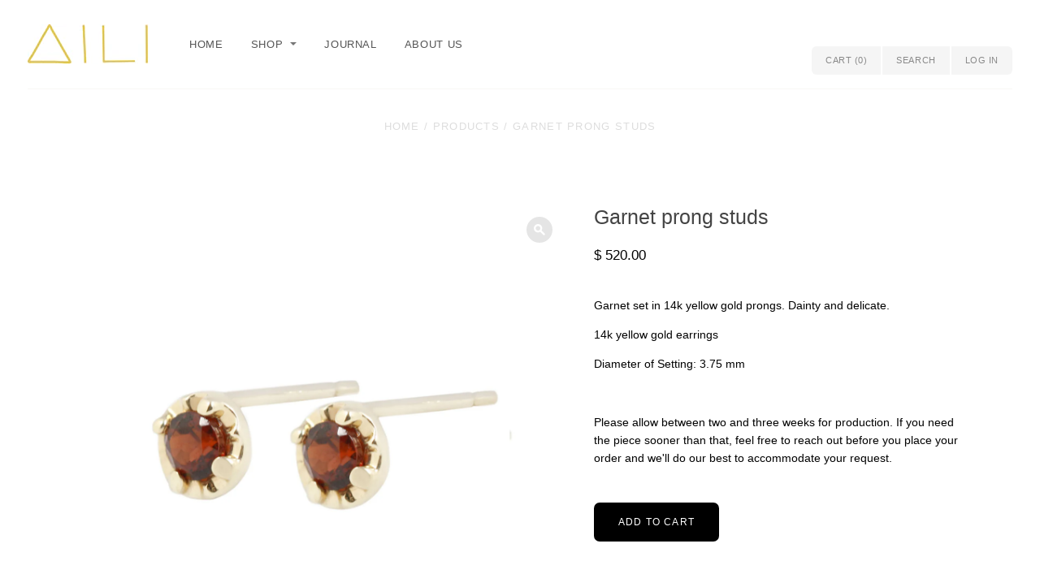

--- FILE ---
content_type: text/html; charset=utf-8
request_url: https://ailijewelry.com/products/garnet-prong-studs
body_size: 12192
content:
<!doctype html>
<!--[if lt IE 7]><html class="no-js lt-ie9 lt-ie8 lt-ie7 lt-ie10" lang="en"> <![endif]-->
<!--[if IE 7]><html class="no-js lt-ie9 lt-ie8 lt-ie10" lang="en"> <![endif]-->
<!--[if IE 8]><html class="no-js lt-ie9 lt-ie10" lang="en"> <![endif]-->
<!--[if IE 9 ]><html class="ie9 lt-ie10 no-js"> <![endif]-->
<!--[if (gt IE 9)|!(IE)]><!--> <html class="no-js"> <!--<![endif]-->
<head>


  <meta charset="utf-8">
  <meta http-equiv="X-UA-Compatible" content="IE=edge,chrome=1">

  
    <title>Garnet prong studs | Aili Jewelry</title>
  

  
    <meta name="description" content="Garnet set in 14k yellow gold prongs. Dainty and delicate.  14k yellow gold earrings Diameter of Setting: 3.75 mm   Please allow between two and three weeks for production. If you need the piece sooner than that, feel free to reach out before you place your order and we&#39;ll do our best to accommodate your request. " />
  

  <link rel="canonical" href="https://ailijewelry.com/products/garnet-prong-studs" />
  <meta name="viewport" content="width=device-width" />

  <script>window.performance && window.performance.mark && window.performance.mark('shopify.content_for_header.start');</script><meta id="shopify-digital-wallet" name="shopify-digital-wallet" content="/9415672/digital_wallets/dialog">
<meta name="shopify-checkout-api-token" content="7f679ba7c1965f429b5410648ad522c4">
<meta id="in-context-paypal-metadata" data-shop-id="9415672" data-venmo-supported="false" data-environment="production" data-locale="en_US" data-paypal-v4="true" data-currency="USD">
<link rel="alternate" type="application/json+oembed" href="https://ailijewelry.com/products/garnet-prong-studs.oembed">
<script async="async" src="/checkouts/internal/preloads.js?locale=en-US"></script>
<link rel="preconnect" href="https://shop.app" crossorigin="anonymous">
<script async="async" src="https://shop.app/checkouts/internal/preloads.js?locale=en-US&shop_id=9415672" crossorigin="anonymous"></script>
<script id="shopify-features" type="application/json">{"accessToken":"7f679ba7c1965f429b5410648ad522c4","betas":["rich-media-storefront-analytics"],"domain":"ailijewelry.com","predictiveSearch":true,"shopId":9415672,"locale":"en"}</script>
<script>var Shopify = Shopify || {};
Shopify.shop = "ailijewelry.myshopify.com";
Shopify.locale = "en";
Shopify.currency = {"active":"USD","rate":"1.0"};
Shopify.country = "US";
Shopify.theme = {"name":"Cypress","id":45607492,"schema_name":null,"schema_version":null,"theme_store_id":594,"role":"main"};
Shopify.theme.handle = "null";
Shopify.theme.style = {"id":null,"handle":null};
Shopify.cdnHost = "ailijewelry.com/cdn";
Shopify.routes = Shopify.routes || {};
Shopify.routes.root = "/";</script>
<script type="module">!function(o){(o.Shopify=o.Shopify||{}).modules=!0}(window);</script>
<script>!function(o){function n(){var o=[];function n(){o.push(Array.prototype.slice.apply(arguments))}return n.q=o,n}var t=o.Shopify=o.Shopify||{};t.loadFeatures=n(),t.autoloadFeatures=n()}(window);</script>
<script>
  window.ShopifyPay = window.ShopifyPay || {};
  window.ShopifyPay.apiHost = "shop.app\/pay";
  window.ShopifyPay.redirectState = null;
</script>
<script id="shop-js-analytics" type="application/json">{"pageType":"product"}</script>
<script defer="defer" async type="module" src="//ailijewelry.com/cdn/shopifycloud/shop-js/modules/v2/client.init-shop-cart-sync_BdyHc3Nr.en.esm.js"></script>
<script defer="defer" async type="module" src="//ailijewelry.com/cdn/shopifycloud/shop-js/modules/v2/chunk.common_Daul8nwZ.esm.js"></script>
<script type="module">
  await import("//ailijewelry.com/cdn/shopifycloud/shop-js/modules/v2/client.init-shop-cart-sync_BdyHc3Nr.en.esm.js");
await import("//ailijewelry.com/cdn/shopifycloud/shop-js/modules/v2/chunk.common_Daul8nwZ.esm.js");

  window.Shopify.SignInWithShop?.initShopCartSync?.({"fedCMEnabled":true,"windoidEnabled":true});

</script>
<script>
  window.Shopify = window.Shopify || {};
  if (!window.Shopify.featureAssets) window.Shopify.featureAssets = {};
  window.Shopify.featureAssets['shop-js'] = {"shop-cart-sync":["modules/v2/client.shop-cart-sync_QYOiDySF.en.esm.js","modules/v2/chunk.common_Daul8nwZ.esm.js"],"init-fed-cm":["modules/v2/client.init-fed-cm_DchLp9rc.en.esm.js","modules/v2/chunk.common_Daul8nwZ.esm.js"],"shop-button":["modules/v2/client.shop-button_OV7bAJc5.en.esm.js","modules/v2/chunk.common_Daul8nwZ.esm.js"],"init-windoid":["modules/v2/client.init-windoid_DwxFKQ8e.en.esm.js","modules/v2/chunk.common_Daul8nwZ.esm.js"],"shop-cash-offers":["modules/v2/client.shop-cash-offers_DWtL6Bq3.en.esm.js","modules/v2/chunk.common_Daul8nwZ.esm.js","modules/v2/chunk.modal_CQq8HTM6.esm.js"],"shop-toast-manager":["modules/v2/client.shop-toast-manager_CX9r1SjA.en.esm.js","modules/v2/chunk.common_Daul8nwZ.esm.js"],"init-shop-email-lookup-coordinator":["modules/v2/client.init-shop-email-lookup-coordinator_UhKnw74l.en.esm.js","modules/v2/chunk.common_Daul8nwZ.esm.js"],"pay-button":["modules/v2/client.pay-button_DzxNnLDY.en.esm.js","modules/v2/chunk.common_Daul8nwZ.esm.js"],"avatar":["modules/v2/client.avatar_BTnouDA3.en.esm.js"],"init-shop-cart-sync":["modules/v2/client.init-shop-cart-sync_BdyHc3Nr.en.esm.js","modules/v2/chunk.common_Daul8nwZ.esm.js"],"shop-login-button":["modules/v2/client.shop-login-button_D8B466_1.en.esm.js","modules/v2/chunk.common_Daul8nwZ.esm.js","modules/v2/chunk.modal_CQq8HTM6.esm.js"],"init-customer-accounts-sign-up":["modules/v2/client.init-customer-accounts-sign-up_C8fpPm4i.en.esm.js","modules/v2/client.shop-login-button_D8B466_1.en.esm.js","modules/v2/chunk.common_Daul8nwZ.esm.js","modules/v2/chunk.modal_CQq8HTM6.esm.js"],"init-shop-for-new-customer-accounts":["modules/v2/client.init-shop-for-new-customer-accounts_CVTO0Ztu.en.esm.js","modules/v2/client.shop-login-button_D8B466_1.en.esm.js","modules/v2/chunk.common_Daul8nwZ.esm.js","modules/v2/chunk.modal_CQq8HTM6.esm.js"],"init-customer-accounts":["modules/v2/client.init-customer-accounts_dRgKMfrE.en.esm.js","modules/v2/client.shop-login-button_D8B466_1.en.esm.js","modules/v2/chunk.common_Daul8nwZ.esm.js","modules/v2/chunk.modal_CQq8HTM6.esm.js"],"shop-follow-button":["modules/v2/client.shop-follow-button_CkZpjEct.en.esm.js","modules/v2/chunk.common_Daul8nwZ.esm.js","modules/v2/chunk.modal_CQq8HTM6.esm.js"],"lead-capture":["modules/v2/client.lead-capture_BntHBhfp.en.esm.js","modules/v2/chunk.common_Daul8nwZ.esm.js","modules/v2/chunk.modal_CQq8HTM6.esm.js"],"checkout-modal":["modules/v2/client.checkout-modal_CfxcYbTm.en.esm.js","modules/v2/chunk.common_Daul8nwZ.esm.js","modules/v2/chunk.modal_CQq8HTM6.esm.js"],"shop-login":["modules/v2/client.shop-login_Da4GZ2H6.en.esm.js","modules/v2/chunk.common_Daul8nwZ.esm.js","modules/v2/chunk.modal_CQq8HTM6.esm.js"],"payment-terms":["modules/v2/client.payment-terms_MV4M3zvL.en.esm.js","modules/v2/chunk.common_Daul8nwZ.esm.js","modules/v2/chunk.modal_CQq8HTM6.esm.js"]};
</script>
<script>(function() {
  var isLoaded = false;
  function asyncLoad() {
    if (isLoaded) return;
    isLoaded = true;
    var urls = ["https:\/\/popup.lifterapps.com\/js\/modal.js?shop=ailijewelry.myshopify.com","\/\/loader.wisepops.com\/default\/index\/get-loader?user_id=19340\u0026shop=ailijewelry.myshopify.com","https:\/\/chimpstatic.com\/mcjs-connected\/js\/users\/838b80581b636aebbe751ed8e\/9e11602f80f0e13d92b22c452.js?shop=ailijewelry.myshopify.com","https:\/\/cdn.hextom.com\/js\/quickannouncementbar.js?shop=ailijewelry.myshopify.com"];
    for (var i = 0; i < urls.length; i++) {
      var s = document.createElement('script');
      s.type = 'text/javascript';
      s.async = true;
      s.src = urls[i];
      var x = document.getElementsByTagName('script')[0];
      x.parentNode.insertBefore(s, x);
    }
  };
  if(window.attachEvent) {
    window.attachEvent('onload', asyncLoad);
  } else {
    window.addEventListener('load', asyncLoad, false);
  }
})();</script>
<script id="__st">var __st={"a":9415672,"offset":-18000,"reqid":"ef50590f-e3fb-4c2d-aa2d-8efeb1118b78-1769016721","pageurl":"ailijewelry.com\/products\/garnet-prong-studs","u":"6fb943cec17a","p":"product","rtyp":"product","rid":4358300368960};</script>
<script>window.ShopifyPaypalV4VisibilityTracking = true;</script>
<script id="captcha-bootstrap">!function(){'use strict';const t='contact',e='account',n='new_comment',o=[[t,t],['blogs',n],['comments',n],[t,'customer']],c=[[e,'customer_login'],[e,'guest_login'],[e,'recover_customer_password'],[e,'create_customer']],r=t=>t.map((([t,e])=>`form[action*='/${t}']:not([data-nocaptcha='true']) input[name='form_type'][value='${e}']`)).join(','),a=t=>()=>t?[...document.querySelectorAll(t)].map((t=>t.form)):[];function s(){const t=[...o],e=r(t);return a(e)}const i='password',u='form_key',d=['recaptcha-v3-token','g-recaptcha-response','h-captcha-response',i],f=()=>{try{return window.sessionStorage}catch{return}},m='__shopify_v',_=t=>t.elements[u];function p(t,e,n=!1){try{const o=window.sessionStorage,c=JSON.parse(o.getItem(e)),{data:r}=function(t){const{data:e,action:n}=t;return t[m]||n?{data:e,action:n}:{data:t,action:n}}(c);for(const[e,n]of Object.entries(r))t.elements[e]&&(t.elements[e].value=n);n&&o.removeItem(e)}catch(o){console.error('form repopulation failed',{error:o})}}const l='form_type',E='cptcha';function T(t){t.dataset[E]=!0}const w=window,h=w.document,L='Shopify',v='ce_forms',y='captcha';let A=!1;((t,e)=>{const n=(g='f06e6c50-85a8-45c8-87d0-21a2b65856fe',I='https://cdn.shopify.com/shopifycloud/storefront-forms-hcaptcha/ce_storefront_forms_captcha_hcaptcha.v1.5.2.iife.js',D={infoText:'Protected by hCaptcha',privacyText:'Privacy',termsText:'Terms'},(t,e,n)=>{const o=w[L][v],c=o.bindForm;if(c)return c(t,g,e,D).then(n);var r;o.q.push([[t,g,e,D],n]),r=I,A||(h.body.append(Object.assign(h.createElement('script'),{id:'captcha-provider',async:!0,src:r})),A=!0)});var g,I,D;w[L]=w[L]||{},w[L][v]=w[L][v]||{},w[L][v].q=[],w[L][y]=w[L][y]||{},w[L][y].protect=function(t,e){n(t,void 0,e),T(t)},Object.freeze(w[L][y]),function(t,e,n,w,h,L){const[v,y,A,g]=function(t,e,n){const i=e?o:[],u=t?c:[],d=[...i,...u],f=r(d),m=r(i),_=r(d.filter((([t,e])=>n.includes(e))));return[a(f),a(m),a(_),s()]}(w,h,L),I=t=>{const e=t.target;return e instanceof HTMLFormElement?e:e&&e.form},D=t=>v().includes(t);t.addEventListener('submit',(t=>{const e=I(t);if(!e)return;const n=D(e)&&!e.dataset.hcaptchaBound&&!e.dataset.recaptchaBound,o=_(e),c=g().includes(e)&&(!o||!o.value);(n||c)&&t.preventDefault(),c&&!n&&(function(t){try{if(!f())return;!function(t){const e=f();if(!e)return;const n=_(t);if(!n)return;const o=n.value;o&&e.removeItem(o)}(t);const e=Array.from(Array(32),(()=>Math.random().toString(36)[2])).join('');!function(t,e){_(t)||t.append(Object.assign(document.createElement('input'),{type:'hidden',name:u})),t.elements[u].value=e}(t,e),function(t,e){const n=f();if(!n)return;const o=[...t.querySelectorAll(`input[type='${i}']`)].map((({name:t})=>t)),c=[...d,...o],r={};for(const[a,s]of new FormData(t).entries())c.includes(a)||(r[a]=s);n.setItem(e,JSON.stringify({[m]:1,action:t.action,data:r}))}(t,e)}catch(e){console.error('failed to persist form',e)}}(e),e.submit())}));const S=(t,e)=>{t&&!t.dataset[E]&&(n(t,e.some((e=>e===t))),T(t))};for(const o of['focusin','change'])t.addEventListener(o,(t=>{const e=I(t);D(e)&&S(e,y())}));const B=e.get('form_key'),M=e.get(l),P=B&&M;t.addEventListener('DOMContentLoaded',(()=>{const t=y();if(P)for(const e of t)e.elements[l].value===M&&p(e,B);[...new Set([...A(),...v().filter((t=>'true'===t.dataset.shopifyCaptcha))])].forEach((e=>S(e,t)))}))}(h,new URLSearchParams(w.location.search),n,t,e,['guest_login'])})(!0,!0)}();</script>
<script integrity="sha256-4kQ18oKyAcykRKYeNunJcIwy7WH5gtpwJnB7kiuLZ1E=" data-source-attribution="shopify.loadfeatures" defer="defer" src="//ailijewelry.com/cdn/shopifycloud/storefront/assets/storefront/load_feature-a0a9edcb.js" crossorigin="anonymous"></script>
<script crossorigin="anonymous" defer="defer" src="//ailijewelry.com/cdn/shopifycloud/storefront/assets/shopify_pay/storefront-65b4c6d7.js?v=20250812"></script>
<script data-source-attribution="shopify.dynamic_checkout.dynamic.init">var Shopify=Shopify||{};Shopify.PaymentButton=Shopify.PaymentButton||{isStorefrontPortableWallets:!0,init:function(){window.Shopify.PaymentButton.init=function(){};var t=document.createElement("script");t.src="https://ailijewelry.com/cdn/shopifycloud/portable-wallets/latest/portable-wallets.en.js",t.type="module",document.head.appendChild(t)}};
</script>
<script data-source-attribution="shopify.dynamic_checkout.buyer_consent">
  function portableWalletsHideBuyerConsent(e){var t=document.getElementById("shopify-buyer-consent"),n=document.getElementById("shopify-subscription-policy-button");t&&n&&(t.classList.add("hidden"),t.setAttribute("aria-hidden","true"),n.removeEventListener("click",e))}function portableWalletsShowBuyerConsent(e){var t=document.getElementById("shopify-buyer-consent"),n=document.getElementById("shopify-subscription-policy-button");t&&n&&(t.classList.remove("hidden"),t.removeAttribute("aria-hidden"),n.addEventListener("click",e))}window.Shopify?.PaymentButton&&(window.Shopify.PaymentButton.hideBuyerConsent=portableWalletsHideBuyerConsent,window.Shopify.PaymentButton.showBuyerConsent=portableWalletsShowBuyerConsent);
</script>
<script data-source-attribution="shopify.dynamic_checkout.cart.bootstrap">document.addEventListener("DOMContentLoaded",(function(){function t(){return document.querySelector("shopify-accelerated-checkout-cart, shopify-accelerated-checkout")}if(t())Shopify.PaymentButton.init();else{new MutationObserver((function(e,n){t()&&(Shopify.PaymentButton.init(),n.disconnect())})).observe(document.body,{childList:!0,subtree:!0})}}));
</script>
<link id="shopify-accelerated-checkout-styles" rel="stylesheet" media="screen" href="https://ailijewelry.com/cdn/shopifycloud/portable-wallets/latest/accelerated-checkout-backwards-compat.css" crossorigin="anonymous">
<style id="shopify-accelerated-checkout-cart">
        #shopify-buyer-consent {
  margin-top: 1em;
  display: inline-block;
  width: 100%;
}

#shopify-buyer-consent.hidden {
  display: none;
}

#shopify-subscription-policy-button {
  background: none;
  border: none;
  padding: 0;
  text-decoration: underline;
  font-size: inherit;
  cursor: pointer;
}

#shopify-subscription-policy-button::before {
  box-shadow: none;
}

      </style>

<script>window.performance && window.performance.mark && window.performance.mark('shopify.content_for_header.end');</script>

  

<meta property="og:site_name" content="Aili Jewelry" />
<meta property="og:url" content="https://ailijewelry.com/products/garnet-prong-studs" />
<meta property="og:title" content="Garnet prong studs" />

  <meta property="og:description" content="Garnet set in 14k yellow gold prongs. Dainty and delicate.  14k yellow gold earrings Diameter of Setting: 3.75 mm   Please allow between two and three weeks for production. If you need the piece sooner than that, feel free to reach out before you place your order and we&#39;ll do our best to accommodate your request. " />


  <meta property="og:type" content="product">
  
    <meta property="og:image" content="http://ailijewelry.com/cdn/shop/products/285_grande.jpg?v=1575144420" />
    <meta property="og:image:secure_url" content="https://ailijewelry.com/cdn/shop/products/285_grande.jpg?v=1575144420" />
  
  <meta property="og:price:amount" content="520.00">
  <meta property="og:price:currency" content="USD">




<meta name="twitter:card" content="summary">




  <meta property="twitter:description" content="Garnet set in 14k yellow gold prongs. Dainty and delicate.  14k yellow gold earrings Diameter of Setting: 3.75 mm   Please allow between two and three weeks for production. If you need the piece sooner than that, feel free to reach out before you place your order and we&#39;ll do our best to accommodate your request. " />


<meta name="twitter:url" content="https://ailijewelry.com/products/garnet-prong-studs">


  <meta name="twitter:title" content="Garnet prong studs">
  <meta name="twitter:image" content="http://ailijewelry.com/cdn/shop/products/285_grande.jpg?v=1575144420">



	<!-- Theme CSS
  ///////////////////////////////////////// -->
  <link href="//ailijewelry.com/cdn/shop/t/14/assets/theme.scss.css?v=117195370089351665771674755594" rel="stylesheet" type="text/css" media="all" />
  
  <!-- Javascript -->
  <script src="//ailijewelry.com/cdn/shop/t/14/assets/modernizr-2.6.2.min.js?v=93584232075453552741443635693" type="text/javascript"></script>
  <script src="//ailijewelry.com/cdn/shopifycloud/storefront/assets/themes_support/api.jquery-7ab1a3a4.js" type="text/javascript"></script>
  <script src="//ailijewelry.com/cdn/shop/t/14/assets/jquery.js?v=181810596477149209941443635692" type="text/javascript"></script>

  <script src="//ajax.googleapis.com/ajax/libs/jquery/1.9.1/jquery.min.js" type="text/javascript"></script>
  <script src="//ajax.googleapis.com/ajax/libs/jqueryui/1.10.3/jquery-ui.min.js" type="text/javascript"></script>

  
  
  
<script>
  Theme = {}
  Theme.version = "5.4.5";

  // Cart page
  Theme.currency = "USD";
  Theme.moneyFormat = "$ {{amount}}";
  Theme.moneyFormatCurrency = "$ {{amount}} USD";

  

  // Home page
  Theme.showSlideshow = true;
  Theme.slideshowNavigation = true;
  Theme.slideshowAutoPlay = true;
  Theme.slideDuration = "4";
  Theme.featuredCollections = true;
  Theme.collectionAlignment = "offset-bottom";
  Theme.showInstagramWidget = false;
  Theme.instagramAccessToken = "304633382.1677ed0.a562915d56dd4a4890bab58007648986";
  Theme.showInstagramTag = false;
  Theme.instagramTag = "";
  Theme.showTwitterWidget = false;
  Theme.twitterWidgetId = "";
  Theme.twitterRetweets = false;

  Theme.productQuantityError = "Please enter a quantity.";

  

  
</script>


  
  
  
<link rel="shortcut icon" href="//ailijewelry.com/cdn/shop/t/14/assets/favicon.png?v=25254211203040228761444330845" type="image/png" /> 

<link href="https://monorail-edge.shopifysvc.com" rel="dns-prefetch">
<script>(function(){if ("sendBeacon" in navigator && "performance" in window) {try {var session_token_from_headers = performance.getEntriesByType('navigation')[0].serverTiming.find(x => x.name == '_s').description;} catch {var session_token_from_headers = undefined;}var session_cookie_matches = document.cookie.match(/_shopify_s=([^;]*)/);var session_token_from_cookie = session_cookie_matches && session_cookie_matches.length === 2 ? session_cookie_matches[1] : "";var session_token = session_token_from_headers || session_token_from_cookie || "";function handle_abandonment_event(e) {var entries = performance.getEntries().filter(function(entry) {return /monorail-edge.shopifysvc.com/.test(entry.name);});if (!window.abandonment_tracked && entries.length === 0) {window.abandonment_tracked = true;var currentMs = Date.now();var navigation_start = performance.timing.navigationStart;var payload = {shop_id: 9415672,url: window.location.href,navigation_start,duration: currentMs - navigation_start,session_token,page_type: "product"};window.navigator.sendBeacon("https://monorail-edge.shopifysvc.com/v1/produce", JSON.stringify({schema_id: "online_store_buyer_site_abandonment/1.1",payload: payload,metadata: {event_created_at_ms: currentMs,event_sent_at_ms: currentMs}}));}}window.addEventListener('pagehide', handle_abandonment_event);}}());</script>
<script id="web-pixels-manager-setup">(function e(e,d,r,n,o){if(void 0===o&&(o={}),!Boolean(null===(a=null===(i=window.Shopify)||void 0===i?void 0:i.analytics)||void 0===a?void 0:a.replayQueue)){var i,a;window.Shopify=window.Shopify||{};var t=window.Shopify;t.analytics=t.analytics||{};var s=t.analytics;s.replayQueue=[],s.publish=function(e,d,r){return s.replayQueue.push([e,d,r]),!0};try{self.performance.mark("wpm:start")}catch(e){}var l=function(){var e={modern:/Edge?\/(1{2}[4-9]|1[2-9]\d|[2-9]\d{2}|\d{4,})\.\d+(\.\d+|)|Firefox\/(1{2}[4-9]|1[2-9]\d|[2-9]\d{2}|\d{4,})\.\d+(\.\d+|)|Chrom(ium|e)\/(9{2}|\d{3,})\.\d+(\.\d+|)|(Maci|X1{2}).+ Version\/(15\.\d+|(1[6-9]|[2-9]\d|\d{3,})\.\d+)([,.]\d+|)( \(\w+\)|)( Mobile\/\w+|) Safari\/|Chrome.+OPR\/(9{2}|\d{3,})\.\d+\.\d+|(CPU[ +]OS|iPhone[ +]OS|CPU[ +]iPhone|CPU IPhone OS|CPU iPad OS)[ +]+(15[._]\d+|(1[6-9]|[2-9]\d|\d{3,})[._]\d+)([._]\d+|)|Android:?[ /-](13[3-9]|1[4-9]\d|[2-9]\d{2}|\d{4,})(\.\d+|)(\.\d+|)|Android.+Firefox\/(13[5-9]|1[4-9]\d|[2-9]\d{2}|\d{4,})\.\d+(\.\d+|)|Android.+Chrom(ium|e)\/(13[3-9]|1[4-9]\d|[2-9]\d{2}|\d{4,})\.\d+(\.\d+|)|SamsungBrowser\/([2-9]\d|\d{3,})\.\d+/,legacy:/Edge?\/(1[6-9]|[2-9]\d|\d{3,})\.\d+(\.\d+|)|Firefox\/(5[4-9]|[6-9]\d|\d{3,})\.\d+(\.\d+|)|Chrom(ium|e)\/(5[1-9]|[6-9]\d|\d{3,})\.\d+(\.\d+|)([\d.]+$|.*Safari\/(?![\d.]+ Edge\/[\d.]+$))|(Maci|X1{2}).+ Version\/(10\.\d+|(1[1-9]|[2-9]\d|\d{3,})\.\d+)([,.]\d+|)( \(\w+\)|)( Mobile\/\w+|) Safari\/|Chrome.+OPR\/(3[89]|[4-9]\d|\d{3,})\.\d+\.\d+|(CPU[ +]OS|iPhone[ +]OS|CPU[ +]iPhone|CPU IPhone OS|CPU iPad OS)[ +]+(10[._]\d+|(1[1-9]|[2-9]\d|\d{3,})[._]\d+)([._]\d+|)|Android:?[ /-](13[3-9]|1[4-9]\d|[2-9]\d{2}|\d{4,})(\.\d+|)(\.\d+|)|Mobile Safari.+OPR\/([89]\d|\d{3,})\.\d+\.\d+|Android.+Firefox\/(13[5-9]|1[4-9]\d|[2-9]\d{2}|\d{4,})\.\d+(\.\d+|)|Android.+Chrom(ium|e)\/(13[3-9]|1[4-9]\d|[2-9]\d{2}|\d{4,})\.\d+(\.\d+|)|Android.+(UC? ?Browser|UCWEB|U3)[ /]?(15\.([5-9]|\d{2,})|(1[6-9]|[2-9]\d|\d{3,})\.\d+)\.\d+|SamsungBrowser\/(5\.\d+|([6-9]|\d{2,})\.\d+)|Android.+MQ{2}Browser\/(14(\.(9|\d{2,})|)|(1[5-9]|[2-9]\d|\d{3,})(\.\d+|))(\.\d+|)|K[Aa][Ii]OS\/(3\.\d+|([4-9]|\d{2,})\.\d+)(\.\d+|)/},d=e.modern,r=e.legacy,n=navigator.userAgent;return n.match(d)?"modern":n.match(r)?"legacy":"unknown"}(),u="modern"===l?"modern":"legacy",c=(null!=n?n:{modern:"",legacy:""})[u],f=function(e){return[e.baseUrl,"/wpm","/b",e.hashVersion,"modern"===e.buildTarget?"m":"l",".js"].join("")}({baseUrl:d,hashVersion:r,buildTarget:u}),m=function(e){var d=e.version,r=e.bundleTarget,n=e.surface,o=e.pageUrl,i=e.monorailEndpoint;return{emit:function(e){var a=e.status,t=e.errorMsg,s=(new Date).getTime(),l=JSON.stringify({metadata:{event_sent_at_ms:s},events:[{schema_id:"web_pixels_manager_load/3.1",payload:{version:d,bundle_target:r,page_url:o,status:a,surface:n,error_msg:t},metadata:{event_created_at_ms:s}}]});if(!i)return console&&console.warn&&console.warn("[Web Pixels Manager] No Monorail endpoint provided, skipping logging."),!1;try{return self.navigator.sendBeacon.bind(self.navigator)(i,l)}catch(e){}var u=new XMLHttpRequest;try{return u.open("POST",i,!0),u.setRequestHeader("Content-Type","text/plain"),u.send(l),!0}catch(e){return console&&console.warn&&console.warn("[Web Pixels Manager] Got an unhandled error while logging to Monorail."),!1}}}}({version:r,bundleTarget:l,surface:e.surface,pageUrl:self.location.href,monorailEndpoint:e.monorailEndpoint});try{o.browserTarget=l,function(e){var d=e.src,r=e.async,n=void 0===r||r,o=e.onload,i=e.onerror,a=e.sri,t=e.scriptDataAttributes,s=void 0===t?{}:t,l=document.createElement("script"),u=document.querySelector("head"),c=document.querySelector("body");if(l.async=n,l.src=d,a&&(l.integrity=a,l.crossOrigin="anonymous"),s)for(var f in s)if(Object.prototype.hasOwnProperty.call(s,f))try{l.dataset[f]=s[f]}catch(e){}if(o&&l.addEventListener("load",o),i&&l.addEventListener("error",i),u)u.appendChild(l);else{if(!c)throw new Error("Did not find a head or body element to append the script");c.appendChild(l)}}({src:f,async:!0,onload:function(){if(!function(){var e,d;return Boolean(null===(d=null===(e=window.Shopify)||void 0===e?void 0:e.analytics)||void 0===d?void 0:d.initialized)}()){var d=window.webPixelsManager.init(e)||void 0;if(d){var r=window.Shopify.analytics;r.replayQueue.forEach((function(e){var r=e[0],n=e[1],o=e[2];d.publishCustomEvent(r,n,o)})),r.replayQueue=[],r.publish=d.publishCustomEvent,r.visitor=d.visitor,r.initialized=!0}}},onerror:function(){return m.emit({status:"failed",errorMsg:"".concat(f," has failed to load")})},sri:function(e){var d=/^sha384-[A-Za-z0-9+/=]+$/;return"string"==typeof e&&d.test(e)}(c)?c:"",scriptDataAttributes:o}),m.emit({status:"loading"})}catch(e){m.emit({status:"failed",errorMsg:(null==e?void 0:e.message)||"Unknown error"})}}})({shopId: 9415672,storefrontBaseUrl: "https://ailijewelry.com",extensionsBaseUrl: "https://extensions.shopifycdn.com/cdn/shopifycloud/web-pixels-manager",monorailEndpoint: "https://monorail-edge.shopifysvc.com/unstable/produce_batch",surface: "storefront-renderer",enabledBetaFlags: ["2dca8a86"],webPixelsConfigList: [{"id":"shopify-app-pixel","configuration":"{}","eventPayloadVersion":"v1","runtimeContext":"STRICT","scriptVersion":"0450","apiClientId":"shopify-pixel","type":"APP","privacyPurposes":["ANALYTICS","MARKETING"]},{"id":"shopify-custom-pixel","eventPayloadVersion":"v1","runtimeContext":"LAX","scriptVersion":"0450","apiClientId":"shopify-pixel","type":"CUSTOM","privacyPurposes":["ANALYTICS","MARKETING"]}],isMerchantRequest: false,initData: {"shop":{"name":"Aili Jewelry","paymentSettings":{"currencyCode":"USD"},"myshopifyDomain":"ailijewelry.myshopify.com","countryCode":"US","storefrontUrl":"https:\/\/ailijewelry.com"},"customer":null,"cart":null,"checkout":null,"productVariants":[{"price":{"amount":520.0,"currencyCode":"USD"},"product":{"title":"Garnet prong studs","vendor":"Aili Jewelry","id":"4358300368960","untranslatedTitle":"Garnet prong studs","url":"\/products\/garnet-prong-studs","type":"Earrings"},"id":"31267423813696","image":{"src":"\/\/ailijewelry.com\/cdn\/shop\/products\/285.jpg?v=1575144420"},"sku":"","title":"Default Title","untranslatedTitle":"Default Title"}],"purchasingCompany":null},},"https://ailijewelry.com/cdn","fcfee988w5aeb613cpc8e4bc33m6693e112",{"modern":"","legacy":""},{"shopId":"9415672","storefrontBaseUrl":"https:\/\/ailijewelry.com","extensionBaseUrl":"https:\/\/extensions.shopifycdn.com\/cdn\/shopifycloud\/web-pixels-manager","surface":"storefront-renderer","enabledBetaFlags":"[\"2dca8a86\"]","isMerchantRequest":"false","hashVersion":"fcfee988w5aeb613cpc8e4bc33m6693e112","publish":"custom","events":"[[\"page_viewed\",{}],[\"product_viewed\",{\"productVariant\":{\"price\":{\"amount\":520.0,\"currencyCode\":\"USD\"},\"product\":{\"title\":\"Garnet prong studs\",\"vendor\":\"Aili Jewelry\",\"id\":\"4358300368960\",\"untranslatedTitle\":\"Garnet prong studs\",\"url\":\"\/products\/garnet-prong-studs\",\"type\":\"Earrings\"},\"id\":\"31267423813696\",\"image\":{\"src\":\"\/\/ailijewelry.com\/cdn\/shop\/products\/285.jpg?v=1575144420\"},\"sku\":\"\",\"title\":\"Default Title\",\"untranslatedTitle\":\"Default Title\"}}]]"});</script><script>
  window.ShopifyAnalytics = window.ShopifyAnalytics || {};
  window.ShopifyAnalytics.meta = window.ShopifyAnalytics.meta || {};
  window.ShopifyAnalytics.meta.currency = 'USD';
  var meta = {"product":{"id":4358300368960,"gid":"gid:\/\/shopify\/Product\/4358300368960","vendor":"Aili Jewelry","type":"Earrings","handle":"garnet-prong-studs","variants":[{"id":31267423813696,"price":52000,"name":"Garnet prong studs","public_title":null,"sku":""}],"remote":false},"page":{"pageType":"product","resourceType":"product","resourceId":4358300368960,"requestId":"ef50590f-e3fb-4c2d-aa2d-8efeb1118b78-1769016721"}};
  for (var attr in meta) {
    window.ShopifyAnalytics.meta[attr] = meta[attr];
  }
</script>
<script class="analytics">
  (function () {
    var customDocumentWrite = function(content) {
      var jquery = null;

      if (window.jQuery) {
        jquery = window.jQuery;
      } else if (window.Checkout && window.Checkout.$) {
        jquery = window.Checkout.$;
      }

      if (jquery) {
        jquery('body').append(content);
      }
    };

    var hasLoggedConversion = function(token) {
      if (token) {
        return document.cookie.indexOf('loggedConversion=' + token) !== -1;
      }
      return false;
    }

    var setCookieIfConversion = function(token) {
      if (token) {
        var twoMonthsFromNow = new Date(Date.now());
        twoMonthsFromNow.setMonth(twoMonthsFromNow.getMonth() + 2);

        document.cookie = 'loggedConversion=' + token + '; expires=' + twoMonthsFromNow;
      }
    }

    var trekkie = window.ShopifyAnalytics.lib = window.trekkie = window.trekkie || [];
    if (trekkie.integrations) {
      return;
    }
    trekkie.methods = [
      'identify',
      'page',
      'ready',
      'track',
      'trackForm',
      'trackLink'
    ];
    trekkie.factory = function(method) {
      return function() {
        var args = Array.prototype.slice.call(arguments);
        args.unshift(method);
        trekkie.push(args);
        return trekkie;
      };
    };
    for (var i = 0; i < trekkie.methods.length; i++) {
      var key = trekkie.methods[i];
      trekkie[key] = trekkie.factory(key);
    }
    trekkie.load = function(config) {
      trekkie.config = config || {};
      trekkie.config.initialDocumentCookie = document.cookie;
      var first = document.getElementsByTagName('script')[0];
      var script = document.createElement('script');
      script.type = 'text/javascript';
      script.onerror = function(e) {
        var scriptFallback = document.createElement('script');
        scriptFallback.type = 'text/javascript';
        scriptFallback.onerror = function(error) {
                var Monorail = {
      produce: function produce(monorailDomain, schemaId, payload) {
        var currentMs = new Date().getTime();
        var event = {
          schema_id: schemaId,
          payload: payload,
          metadata: {
            event_created_at_ms: currentMs,
            event_sent_at_ms: currentMs
          }
        };
        return Monorail.sendRequest("https://" + monorailDomain + "/v1/produce", JSON.stringify(event));
      },
      sendRequest: function sendRequest(endpointUrl, payload) {
        // Try the sendBeacon API
        if (window && window.navigator && typeof window.navigator.sendBeacon === 'function' && typeof window.Blob === 'function' && !Monorail.isIos12()) {
          var blobData = new window.Blob([payload], {
            type: 'text/plain'
          });

          if (window.navigator.sendBeacon(endpointUrl, blobData)) {
            return true;
          } // sendBeacon was not successful

        } // XHR beacon

        var xhr = new XMLHttpRequest();

        try {
          xhr.open('POST', endpointUrl);
          xhr.setRequestHeader('Content-Type', 'text/plain');
          xhr.send(payload);
        } catch (e) {
          console.log(e);
        }

        return false;
      },
      isIos12: function isIos12() {
        return window.navigator.userAgent.lastIndexOf('iPhone; CPU iPhone OS 12_') !== -1 || window.navigator.userAgent.lastIndexOf('iPad; CPU OS 12_') !== -1;
      }
    };
    Monorail.produce('monorail-edge.shopifysvc.com',
      'trekkie_storefront_load_errors/1.1',
      {shop_id: 9415672,
      theme_id: 45607492,
      app_name: "storefront",
      context_url: window.location.href,
      source_url: "//ailijewelry.com/cdn/s/trekkie.storefront.cd680fe47e6c39ca5d5df5f0a32d569bc48c0f27.min.js"});

        };
        scriptFallback.async = true;
        scriptFallback.src = '//ailijewelry.com/cdn/s/trekkie.storefront.cd680fe47e6c39ca5d5df5f0a32d569bc48c0f27.min.js';
        first.parentNode.insertBefore(scriptFallback, first);
      };
      script.async = true;
      script.src = '//ailijewelry.com/cdn/s/trekkie.storefront.cd680fe47e6c39ca5d5df5f0a32d569bc48c0f27.min.js';
      first.parentNode.insertBefore(script, first);
    };
    trekkie.load(
      {"Trekkie":{"appName":"storefront","development":false,"defaultAttributes":{"shopId":9415672,"isMerchantRequest":null,"themeId":45607492,"themeCityHash":"945142842068576884","contentLanguage":"en","currency":"USD","eventMetadataId":"6ef15f78-6200-4165-bd46-0a60e6a5f00f"},"isServerSideCookieWritingEnabled":true,"monorailRegion":"shop_domain","enabledBetaFlags":["65f19447"]},"Session Attribution":{},"S2S":{"facebookCapiEnabled":false,"source":"trekkie-storefront-renderer","apiClientId":580111}}
    );

    var loaded = false;
    trekkie.ready(function() {
      if (loaded) return;
      loaded = true;

      window.ShopifyAnalytics.lib = window.trekkie;

      var originalDocumentWrite = document.write;
      document.write = customDocumentWrite;
      try { window.ShopifyAnalytics.merchantGoogleAnalytics.call(this); } catch(error) {};
      document.write = originalDocumentWrite;

      window.ShopifyAnalytics.lib.page(null,{"pageType":"product","resourceType":"product","resourceId":4358300368960,"requestId":"ef50590f-e3fb-4c2d-aa2d-8efeb1118b78-1769016721","shopifyEmitted":true});

      var match = window.location.pathname.match(/checkouts\/(.+)\/(thank_you|post_purchase)/)
      var token = match? match[1]: undefined;
      if (!hasLoggedConversion(token)) {
        setCookieIfConversion(token);
        window.ShopifyAnalytics.lib.track("Viewed Product",{"currency":"USD","variantId":31267423813696,"productId":4358300368960,"productGid":"gid:\/\/shopify\/Product\/4358300368960","name":"Garnet prong studs","price":"520.00","sku":"","brand":"Aili Jewelry","variant":null,"category":"Earrings","nonInteraction":true,"remote":false},undefined,undefined,{"shopifyEmitted":true});
      window.ShopifyAnalytics.lib.track("monorail:\/\/trekkie_storefront_viewed_product\/1.1",{"currency":"USD","variantId":31267423813696,"productId":4358300368960,"productGid":"gid:\/\/shopify\/Product\/4358300368960","name":"Garnet prong studs","price":"520.00","sku":"","brand":"Aili Jewelry","variant":null,"category":"Earrings","nonInteraction":true,"remote":false,"referer":"https:\/\/ailijewelry.com\/products\/garnet-prong-studs"});
      }
    });


        var eventsListenerScript = document.createElement('script');
        eventsListenerScript.async = true;
        eventsListenerScript.src = "//ailijewelry.com/cdn/shopifycloud/storefront/assets/shop_events_listener-3da45d37.js";
        document.getElementsByTagName('head')[0].appendChild(eventsListenerScript);

})();</script>
<script
  defer
  src="https://ailijewelry.com/cdn/shopifycloud/perf-kit/shopify-perf-kit-3.0.4.min.js"
  data-application="storefront-renderer"
  data-shop-id="9415672"
  data-render-region="gcp-us-central1"
  data-page-type="product"
  data-theme-instance-id="45607492"
  data-theme-name=""
  data-theme-version=""
  data-monorail-region="shop_domain"
  data-resource-timing-sampling-rate="10"
  data-shs="true"
  data-shs-beacon="true"
  data-shs-export-with-fetch="true"
  data-shs-logs-sample-rate="1"
  data-shs-beacon-endpoint="https://ailijewelry.com/api/collect"
></script>
</head>

<body class="template-product" >

  <div id="fb-root"></div>
  <script>(function(d, s, id) {
    var js, fjs = d.getElementsByTagName(s)[0];
    if (d.getElementById(id)) return;
    js = d.createElement(s); js.id = id;
    js.src = "//connect.facebook.net/en_US/all.js#xfbml=1&appId=187795038002910";
    fjs.parentNode.insertBefore(js, fjs);
  }(document, 'script', 'facebook-jssdk'));</script>

  <div id="topbar-wrapper">

      <div id="topbar">

  





<div class="header-wrapper  ">
  
    <header class="main-header clearfix ">


    <!-- Store logo / title
    =-=-=-=-=-=-=-=-=-=-=-=-=-=-=-= -->
   
       <div class="branding">
      
        <h1 class="logo-image"><a href="/">
          <img class="regular-logo has-retina-logo" alt="Aili Jewelry's logo" src="//ailijewelry.com/cdn/shop/t/14/assets/logo.png?v=178787949558906135271444079654">

          
            <img class="retina-logo" alt="Aili Jewelry's retina logo" src="//ailijewelry.com/cdn/shop/t/14/assets/logo-retina.png?v=178787949558906135271444079654">
          
        </a></h1>
      
    </div>

    <div class="mobile-nav">
      <span class="mobile-nav-item mobile-nav-navigate">&#57349;</span>
      <a href="/cart" class="mobile-nav-item mobile-nav-cart">&#57347;</a>
      <a href="/account" class="mobile-nav-item mobile-nav-account">&#57346;</a>
      <span class="mobile-nav-item mobile-nav-search search-toggle">&#57345;</span>
      <form class="search-form mobile-search-form" action="/search" method="get">
        <input class="search-input" name="q" type="text" placeholder="Search" value="">
      </form>
    </div>

    <!-- Main navigation
    =-=-=-=-=-=-=-=-=-=-=-=-=-=-=-= -->
    <nav class="navigation">
      <ul>
        <li class="first  ">

          
          

          <a href="/">Home</a>
          

        </li><li class="  has-dropdown">

          
          

          <a href="/collections/all">Shop</a>
          

          <!-- Second Level
          =-=-=-=-=-=-=-=-=-=-=-=-=-=-=-= -->

            <ul class="dropdown-list">
              

                
                
                

              
  <li class="list-item ">
                  <a href="/collections/all">All</a>

                  
                </li>
              

                
                
                

              
  <li class="list-item ">
                  <a href="/collections/best-sellers">Best Sellers</a>

                  
                </li>
              

                
                
                

              
  <li class="list-item ">
                  <a href="/collections/shop-necklaces">Necklaces</a>

                  
                </li>
              

                
                
                

              
  <li class="list-item ">
                  <a href="/collections/shop-rings">Rings</a>

                  
                </li>
              

                
                
                

              
  <li class="list-item ">
                  <a href="/collections/earrings">Earrings</a>

                  
                </li>
              

                
                
                

              
  <li class="list-item ">
                  <a href="/collections/bridal">Bridal</a>

                  
                </li>
              

                
                
                

              
  <li class="list-item ">
                  <a href="/collections/shop-bracelets">Bracelets</a>

                  
                </li>
              

                
                
                

              
  <li class="list-item ">
                  <a href="/collections/archive-sale">Archive sale</a>

                  
                </li>
              

                
                
                

              
  <li class="list-item ">
                  <a href="/collections/one-of-a-kind">One of a Kind</a>

                  
                </li>
              
            </ul>
          

        </li><li class="  ">

          
          

          <a href="http://ailijewelry.tumblr.com/">Journal</a>
          

        </li><li class=" last ">

          
          

          <a href="/pages/about-us">About Us</a>
          

        </li>
      </ul>   
    </nav>


    <!-- Action links
    =-=-=-=-=-=-=-=-=-=-=-=-=-=-=-= -->
    <div class="action-links">
      <form class="search-form" action="/search" method="get">
        <input class="search-input" name="q" type="text" placeholder="Search" value="">
      </form>

      <span class="mini-cart-toggle">Cart (0)
        
      </span>

      <span class="search-toggle">Search</span>

      
        
          <a href="/account/login" id="customer_login_link">Log in</a>
        
      

      


    </div>

  </header>

  
</div>
    </div>
    
  </div>

  <div id="home-container">
  

  <div class="main-content container" id="home-content">

    
      

<div class="breadcrumbs meta">

   <span><a href="/">Home</a></span>
   
      
      <span class="sep">/</span> <span><a href="/collections/all">Products</a></span>
      
      <span class="sep">/</span> <span>Garnet prong studs</span>
   

</div>


    

    
      <div class="product" id="product-content">
  <div class="page-header">
    <div class="product-details mobile">
      <a class="product-brands" href="/collections/vendors?q=Aili%20Jewelry">Aili Jewelry</a>
      
        <span class="product-price money">$ 520.00</span>
      

      
    </div>
  </div>

  
  <div class="product-slideshow clearfix ">
    <div class="product-big-image can-zoom">
      
        <img src="//ailijewelry.com/cdn/shop/products/285.jpg?v=1575144420" alt="Garnet prong studs" />
      
      <div class="zoom"></div>
    </div>

    
  </div>

  <div class="product-info">
	  <h1>Garnet prong studs</h1>
    <div class="product-details desktop">
      <a class="product-brands" href="/collections/vendors?q=Aili%20Jewelry">Aili Jewelry</a>
      
        <span class="product-price money">$ 520.00</span>
      

      
    </div>

   
    <div class="product-description">
      <h4></h4>
      <div class="rte">
        <meta charset="utf-8">
<p>Garnet set in 14k yellow gold prongs. Dainty and delicate. </p>
<p><span>14k yellow gold earrings</span></p>
<p><span>Diameter of Setting: 3.75 mm</span></p>
<p> <br></p>
<div class="product-description">
<div class="rte">
<p><span>Please allow between two and three weeks for production. If you need the piece sooner than that, feel free to reach out before you place your order and we'll do our best to accommodate your request. </span></p>
</div>
</div>
      </div>
    </div>
    
    
    <div class="product-variants">

      <form class="product-form" action="/cart/add" method="post" data-product-handle="garnet-prong-studs">

        
          
            <input type="hidden" name="id" class="product-select product-select-hidden" value="31267423813696" data-variant-title="Default Title" />
          
        

        

        <p class="product-add-error-message error">Please enter a quantity.</p>

        <div class="add-to-cart">
          
            <input type="submit" class="submit add-product" value="Add to cart">
          
        </div>

      </form>
    </div>


    

  </div><!-- close PRODUCT INFO -->

</div>





    
  </div>

  





<div class="footer-wrapper no-border module-count-2">

  <footer class="main-footer">

    

    
    <div class="links footer-module">
      <ul>
        

          
          

          <li><a href="/pages/faq-1" title="">Policies</a></li>

          

        

          
          

          <li><a href="/pages/custom" title="">Custom</a></li>

          

        

          
          

          <li><a href="/pages/contact" title="">Contact</a></li>

          
            </ul><ul>

            
          

        

          
          

          <li><a href="/pages/press" title="">Press</a></li>

          

        

          
          

          <li><a href="/pages/stockists" title="">Stockists</a></li>

          

        

          
          

          <li><a href="/pages/wholesale" title="">Wholesale</a></li>

          

        
      </ul>

    </div>
    

    
    <div class="connect footer-module">

      <h4></h4>

      

            
        <form action="//ailijewelry.us4.list-manage.com/subscribe/post?u=838b80581b636aebbe751ed8e&amp;id=161cc9cdfd" method="post" name="mc-embedded-subscribe-form" class="validate mailing-list-signup" target="_blank">

          <input class="submit" name="subscribe" type="submit" value="Subscribe">

          <div class="email-container">
            
              <input class="email" name="EMAIL" type="email" placeholder="Email address" value="" required>
            

            
          </div>

        </form>
      
      
      <ul class="social-options clearfix">
        
          <li class="twitter"><a href="https://twitter.com/AILIJewelry" target="_blank">&#xE036;</a></li>
        
        
          <li class="facebook"><a href="https://www.facebook.com/AILIjewelry?ref=hl" target="_blank">&#xE003;</a></li>
        
        
          <li class="pinterest"><a href="https://www.pinterest.com/ailijewelry/" target="_blank">&#xE296;</a></li>
        
        
          <li class="instagram"><a href="https://instagram.com/ailijewelry/" target="_blank">&#xE226;</a></li>
        
        
        
        
        
        
        
      </ul>

      



    </div>
    

  </footer>
</div>

<div class="copyright-wrap">
  <div class="copyright">
    <p>Copyright &copy; 2026 Aili Jewelry.</p>
    <ul class="payment-options">
      
      
      
      
      
      
      
      
      
      
      
      
      
      
    </ul>
  </div>
</div>

  </div>

  <!-- Theme JS
  ///////////////////////////////////////// -->

  
    <script src="//ailijewelry.com/cdn/shopifycloud/storefront/assets/themes_support/api.jquery-7ab1a3a4.js" type="text/javascript"></script>
  

  <script src="//ailijewelry.com/cdn/shopifycloud/storefront/assets/themes_support/option_selection-b017cd28.js" type="text/javascript"></script>

  

  <script src="//ailijewelry.com/cdn/shop/t/14/assets/plugins.js?v=145090892505362218541443635693" type="text/javascript"></script>
  <script src="//ailijewelry.com/cdn/shop/t/14/assets/site.js?v=155440054174102442861443635698" type="text/javascript"></script>
  
<!-- <script>
jQuery('a[href^="http"]').not('a[href^="https://ailijewelry.com"]').attr('target', '_blank');
</script> -->

<script>
$('#box').keyup(function(){
    var valThis = $(this).val().toLowerCase();
    var noresult = 0;
    if(valThis == ""){
        $('#accordion > li').show();
        noresult = 1;
	    $('.no-results-found').remove();
    } else {
        $('#accordion > li').each(function(){
            var text = $(this).text().toLowerCase();
            var match = text.indexOf(valThis);
            if (match >= 0) {
                $(this).show();
                noresult = 1;
		        $('.no-results-found').remove();
            } else {
                $(this).hide();
            }
        });
   };
    if (noresult == 0) {
        $(".filter").append('<li class="no-results-found">No results found.</li>').end;
    }
});
</script>
 
  <script type="text/javascript" src="https://shopifyexpert.com.au/modifylightbox/assets/lightbox/mdflbx_main.js"></script><script type="text/javascript" src="https://shopifyexpert.com.au/modifylightbox/assets/lightboxes/ailijewelry.myshopify.com/mdlbx_ad3c2d_30764e.js?u=1448534659"></script>
  

<!-- **BEGIN** Hextom QAB Integration // Main Include - DO NOT MODIFY -->
    <!-- **BEGIN** Hextom QAB Integration // Main - DO NOT MODIFY -->
<script type="application/javascript">
    window.hextom_qab_meta = {
        p1: [
            
                
                    "sgnirrae"
                    ,
                
                    "tenraG"
                    ,
                
                    "sduts"
                    
                
            
        ],
        p2: {
            
        }
    };
</script>
<!-- **END** Hextom QAB Integration // Main - DO NOT MODIFY -->
    <!-- **END** Hextom QAB Integration // Main Include - DO NOT MODIFY -->
</body>
</html>